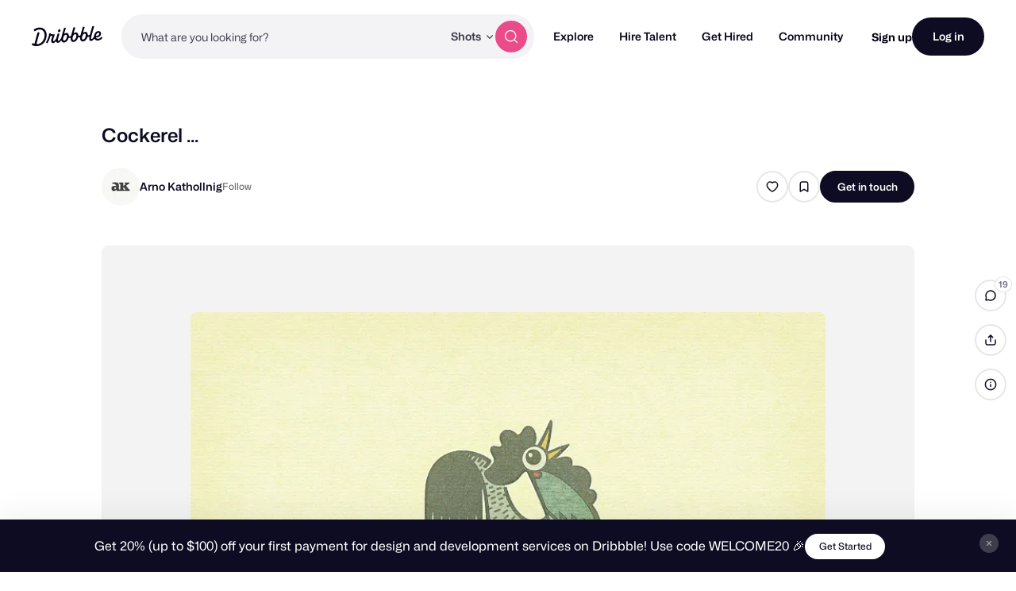

--- FILE ---
content_type: text/html; charset=UTF-8
request_url: https://dribbble.com/shots/1995266-Cockerel
body_size: 1802
content:
<!DOCTYPE html>
<html lang="en">
<head>
    <meta charset="utf-8">
    <meta name="viewport" content="width=device-width, initial-scale=1">
    <title></title>
    <style>
        body {
            font-family: "Arial";
        }
    </style>
    <script type="text/javascript">
    window.awsWafCookieDomainList = [];
    window.gokuProps = {
"key":"AQIDAHjcYu/GjX+QlghicBgQ/7bFaQZ+m5FKCMDnO+vTbNg96AGx2n2JQ9WNr1xhJ/+RbzrUAAAAfjB8BgkqhkiG9w0BBwagbzBtAgEAMGgGCSqGSIb3DQEHATAeBglghkgBZQMEAS4wEQQMajvgv3AuRTRlt1JuAgEQgDtTnMA/RZrICUokdb0iF8ChnmdKeEy074MblokXsyHYLGYioMCPGOCpWnypzfS8fnV5B8+jgUl5Nn/66g==",
          "iv":"CgAFfjNh2AAABOlS",
          "context":"Z6ysAkIKy+AYLBk4TArOX93qp2YbXkBgFE35K1wpvzEt3dB9Qyj30HwDgq9cTT2xmY0L/0qJSByoWtvFx5n6SY2RxeA+6VSa5bLtDif8NNJARH1YMBFJlTM1lSk9ZyFVeKUvhKbSDIkPr+DZlmPodOaK+10BvFSBH2774WHDJhQp+ktiApQNEttGlzML8ghJ+/vVu3Xy3+GO6p//BVMEx7vqK3uucr+HtsmppA3/1PPJLp2wy31fEwXnzsSZUqA5kIaiFE+xzdKR4lXSweXrbacdTuifLg6iakYSr9La0j5Fc3zjRJG1/4LhI1OrMQfjubtzlcS9wW0OyTsiSjREc7TNOULHc442hxJra4DIGcRinzw74uB6HgwRqBtELpA4gw=="
};
    </script>
    <script src="https://043df3d55a9e.947e1d2c.us-east-1.token.awswaf.com/043df3d55a9e/c9933a44d03a/a6adabef7897/challenge.js"></script>
</head>
<body>
    <div id="challenge-container"></div>
    <script type="text/javascript">
        AwsWafIntegration.saveReferrer();
        AwsWafIntegration.checkForceRefresh().then((forceRefresh) => {
            if (forceRefresh) {
                AwsWafIntegration.forceRefreshToken().then(() => {
                    window.location.reload(true);
                });
            } else {
                AwsWafIntegration.getToken().then(() => {
                    window.location.reload(true);
                });
            }
        });
    </script>
    <noscript>
        <h1>JavaScript is disabled</h1>
        In order to continue, we need to verify that you're not a robot.
        This requires JavaScript. Enable JavaScript and then reload the page.
    </noscript>
</body>
</html>